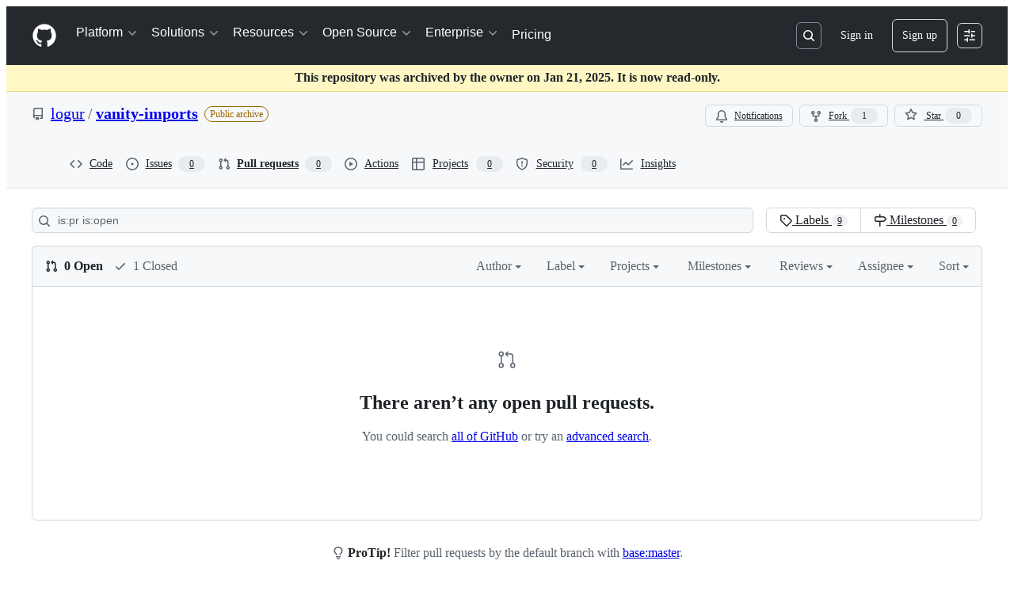

--- FILE ---
content_type: application/javascript
request_url: https://github.githubassets.com/assets/pull-requests-list-c3d8178a557e.js
body_size: 5325
content:
performance.mark("js-parse-end:pull-requests-list-c3d8178a557e.js");
"use strict";(globalThis.webpackChunk_github_ui_github_ui=globalThis.webpackChunk_github_ui_github_ui||[]).push([[54563,61198],{13523:(e,t,n)=>{n.d(t,{$r:()=>s,M1:()=>a,li:()=>i,pS:()=>c,wE:()=>u});var r=n(56038);let i="X-Fetch-Nonce",o=new Set;function s(e){o.add(e)}function a(){return o.values().next().value||""}function u(e){let t={};return void 0!==e&&(t["X-Fetch-Nonce-To-Validate"]=e),void 0===e?t[i]=a():o.has(e)?t[i]=e:t[i]=Array.from(o).join(","),t}function c(){let e=r.XC?.head?.querySelector('meta[name="fetch-nonce"]')?.content||"";e&&s(e)}},15838:(e,t,n)=>{n.d(t,{Cd:()=>c,E5:()=>u,Im:()=>l,nW:()=>a});var r=n(82518),i=n(94416),o=n(51951);let s="stats:soft-nav-duration",a={turbo:"TURBO",react:"REACT","turbo.frame":"FRAME","turbo.error":"TURBO.ERROR",ui:"UI",hard:"HARD"};function u(){window.performance.clearResourceTimings(),window.performance.mark(s)}function c(e){(0,r.iv)({turboFailureReason:e,turboStartUrl:(0,i.dR)(),turboEndUrl:window.location.href})}function l(){let e=function(){if(0===performance.getEntriesByName(s).length)return null;performance.measure(s,s);let e=performance.getEntriesByName(s).pop();return e?e.duration:null}();if(!e)return;let t=a[(0,i.di)()],n=Math.round(e);t===a.react&&document.dispatchEvent(new CustomEvent("staffbar-update",{detail:{duration:n}})),(0,r.iv)({requestUrl:window.location.href,softNavigationTiming:{mechanism:t,destination:(0,o.f)()||"rails",duration:n,initiator:(0,i.Pv)()||"rails"}})}},18651:(e,t,n)=>{n.d(t,{Fr:()=>c,R0:()=>u,U0:()=>d,xl:()=>l});var r=n(56038);let i="Android",o="macOS",s="Windows",a="Linux";function u(){let e="Unknown",t=!1;if(r.cg){let n=r.cg.navigator,u="";try{u=n.userAgent}catch{}let c="";try{c=n?.userAgentData?.platform||n.platform}catch{}-1!==["Macintosh","MacIntel","MacPPC","Mac68K","macOS"].indexOf(c)?e=o:-1!==["iPhone","iPad","iPod"].indexOf(c)?e="iOS":-1!==["Win32","Win64","Windows","WinCE"].indexOf(c)?e=s:/Android/.test(u)?e=i:/Linux/.test(c)&&(e=a),t=n?.userAgentData?.mobile??(e===i||"iOS"===e)}return{os:e,isAndroid:e===i,isIOS:"iOS"===e,isMacOS:e===o,isWindows:e===s,isLinux:e===a,isDesktop:e===o||e===s||e===a,isMobile:t}}function c(){return u().isMobile}function l(){return u().isDesktop}function d(){return u().isMacOS}},44569:(e,t,n)=>{n.d(t,{$$:()=>c,GI:()=>s,fg:()=>u,zw:()=>o});var r=n(18651),i=n(87465);let o=()=>{if("u"<typeof document)return!1;let e=document.querySelector("meta[name=keyboard-shortcuts-preference]");return!e||"all"===e.content},s=e=>/Enter|Arrow|Escape|Meta|Control|Mod|Esc|Tab/.test(e)||!(0,r.U0)()&&e.includes("Alt")&&e.includes("Shift"),a=new Set(["button","checkbox","color","file","hidden","image","radio","range","reset","submit"]);function u(e){if(!(e instanceof HTMLElement))return!1;let t=e.nodeName.toLowerCase(),n=e.getAttribute("type")?.toLowerCase()??"text",r="true"===e.ariaReadOnly||"true"===e.getAttribute("aria-readonly")||null!==e.getAttribute("readonly");return("select"===t||"textarea"===t||"input"===t&&!a.has(n)||e.isContentEditable)&&!r}let c=e=>{let t=(0,i.Vy)(e),n=o()&&!u(e.target);return s(t)||n}},46865:(e,t,n)=>{n.d(t,{Cy:()=>a,K3:()=>l,Z8:()=>u,k_:()=>o,lK:()=>d,m$:()=>s});var r=n(88578);function i(e,t,n){return e.dispatchEvent(new CustomEvent(t,{bubbles:!0,cancelable:n}))}function o(e,t){t&&(function(e,t){if(!(e instanceof HTMLFormElement))throw TypeError("The specified element is not of type HTMLFormElement.");if(!(t instanceof HTMLElement))throw TypeError("The specified element is not of type HTMLElement.");if("submit"!==t.type)throw TypeError("The specified element is not a submit button.");if(!e||e!==t.form)throw Error("The specified element is not owned by the form element.")}(e,t),(0,r.A)(t)),i(e,"submit",!0)&&e.submit()}function s(e,t){if("boolean"==typeof t)if(e instanceof HTMLInputElement)e.checked=t;else throw TypeError("only checkboxes can be set to boolean value");else if("checkbox"===e.type)throw TypeError("checkbox can't be set to string value");else e.value=t;i(e,"change",!1)}function a(e,t){for(let n in t){let r=t[n],i=e.elements.namedItem(n);i instanceof HTMLInputElement?i.value=r:i instanceof HTMLTextAreaElement&&(i.value=r)}}function u(e){if(!(e instanceof HTMLElement))return!1;let t=e.nodeName.toLowerCase(),n=(e.getAttribute("type")||"").toLowerCase();return"select"===t||"textarea"===t||"input"===t&&"submit"!==n&&"reset"!==n||e.isContentEditable}function c(e){return new URLSearchParams(e)}function l(e,t){let n=new URLSearchParams(e.search);for(let[e,r]of c(t))n.append(e,r);return n.toString()}function d(e){return c(new FormData(e)).toString()}},51987:(e,t,n)=>{n.d(t,{jC:()=>a,kt:()=>o,tV:()=>s});var r=n(87057),i=n(13523);function o(e){let t={"X-Requested-With":"XMLHttpRequest",...(0,i.wE)(e)};return{...t,[r.S]:(0,r.O)()}}function s(e,t){for(let[n,r]of Object.entries(o(t)))e.set(n,r)}function a(e){return{"X-GitHub-App-Type":e}}},53331:(e,t,n)=>{n.d(t,{A:()=>s,K:()=>i});var r=n(50467);function i(e){let t=[...e.querySelectorAll("meta[name=html-safe-nonce]")].map(e=>e.content);if(t.length<1)throw Error("could not find html-safe-nonce on document");return t}let o=class ResponseError extends Error{constructor(e,t){super(`${e} for HTTP ${t.status}`),(0,r._)(this,"response",void 0),this.response=t,this.name="ResponseError"}};function s(e,t,n=!1){let r=t.headers.get("content-type")||"";if(!n&&!r.startsWith("text/html"))throw new o(`expected response with text/html, but was ${r}`,t);if(n&&!(r.startsWith("text/html")||r.startsWith("application/json")))throw new o(`expected response with text/html or application/json, but was ${r}`,t);let i=t.headers.get("x-html-safe");if(i){if(!e.includes(i))throw new o("response X-HTML-Safe nonce did not match",t)}else throw new o("missing X-HTML-Safe nonce",t)}},54563:(e,t,n)=>{n.d(t,{softNavigate:()=>o});var r=n(65432),i=n(7332);let o=(e,t)=>{(0,r.SC)("turbo"),(0,i.YR)(e,{...t})}},65432:(e,t,n)=>{n.d(t,{Bu:()=>h,SC:()=>c,Ti:()=>f,iS:()=>l,k5:()=>u,o4:()=>d,rZ:()=>m});var r=n(82591),i=n(73900),o=n(15838),s=n(94416);let a=0;function u(){a=0,document.dispatchEvent(new Event(r.z.INITIAL)),(0,s.xT)()}function c(e){(0,s.LM)()||(document.dispatchEvent(new Event(r.z.PROGRESS_BAR.START)),document.dispatchEvent(new i.sW(e)),(0,s.Vy)(e),(0,s.ZW)(),(0,s.HK)(),(0,o.E5)())}function l(e={}){v(e)&&(a+=1,document.dispatchEvent(new i.ni((0,s.di)(),a)),f(e))}function d(e={}){if(!v(e))return;a=0;let t=(0,s.my)()||s.BW;document.dispatchEvent(new i.Kq((0,s.di)(),t)),p(),(0,o.Cd)(t),(0,s.xT)()}function f(e={}){if(!v(e))return;let t=(0,s.di)();p(),document.dispatchEvent(new i.RQ(t)),(0,s.Ff)(),(0,s.JA)(t)}function m(e={}){v(e)&&((0,o.Im)(),document.dispatchEvent(new Event(r.z.RENDER)))}function h(){document.dispatchEvent(new Event(r.z.FRAME_UPDATE))}function p(){document.dispatchEvent(new Event(r.z.PROGRESS_BAR.END))}function v({skipIfGoingToReactApp:e,allowedMechanisms:t=[]}={}){return(0,s.LM)()&&(0===t.length||t.includes((0,s.di)()))&&(!e||!(0,s.gc)())}},69759:(e,t,n)=>{n.d(t,{B:()=>r});function r(e,t){let n=e.createElement("template");return n.innerHTML=t,e.importNode(n.content,!0)}},73900:(e,t,n)=>{n.d(t,{Kq:()=>SoftNavErrorEvent,RQ:()=>SoftNavEndEvent,gh:()=>SoftNavPayloadEvent,ni:()=>SoftNavSuccessEvent,sW:()=>SoftNavStartEvent});var r=n(50467),i=n(82591);let o=class SoftNavEvent extends Event{constructor(e,t){super(t),(0,r._)(this,"mechanism",void 0),this.mechanism=e}};let SoftNavStartEvent=class SoftNavStartEvent extends o{constructor(e){super(e,i.z.START)}};let SoftNavSuccessEvent=class SoftNavSuccessEvent extends o{constructor(e,t){super(e,i.z.SUCCESS),(0,r._)(this,"visitCount",void 0),this.visitCount=t}};let SoftNavErrorEvent=class SoftNavErrorEvent extends o{constructor(e,t){super(e,i.z.ERROR),(0,r._)(this,"error",void 0),this.error=t}};let SoftNavEndEvent=class SoftNavEndEvent extends o{constructor(e){super(e,i.z.END)}};let SoftNavPayloadEvent=class SoftNavPayloadEvent extends Event{constructor(e){super("soft-nav:payload"),(0,r._)(this,"payload",void 0),(0,r._)(this,"appPayload",void 0),this.payload=e.payload,this.appPayload=e.appPayload}}},80327:(e,t,n)=>{let r;var i=n(46865),o=n(44569),s=n(21403),a=n(97797),u=n(87363);(0,s.lB)(".js-issue-row .js-issues-list-check:checked",{add(e){e.closest(".js-issue-row").classList.add("selected")},remove(e){e.closest(".js-issue-row").classList.remove("selected")}}),(0,a.on)("navigation:keydown",".js-issue-row",function(e){let t;(0,o.$$)(e.detail.originalEvent)&&"x"===e.detail.hotkey&&((t=e.currentTarget.querySelector(".js-issues-list-check"))instanceof HTMLInputElement&&(0,i.m$)(t,!t.checked),e.preventDefault(),e.stopPropagation())}),(0,u.uE)("#js-issues-search",function(e){e.value=e.value});var c=n(90891),l=n(54563),d=n(51987);let f=new WeakMap,m=new WeakMap;async function h(e){let t=e.querySelector("form");if(m.has(t)){let n;(n=e.closest(".js-issues-toolbar-triage")).querySelector(".js-issue-triage-spinner").hidden=!1,n.querySelector(".js-issue-triage-error").hidden=!0;try{let e=await fetch(t.action,{method:t.method,body:new FormData(t),headers:{...(0,d.kt)(),Accept:"application/json"}});if(!e.ok){let t=Error(),n=e.statusText?` ${e.statusText}`:"";throw t.message=`HTTP ${e.status}${n}`,t}let n=await e.json();m.delete(t),await (0,c.Ee)(n.job.url,{headers:{accept:"application/json"}}),(0,l.softNavigate)(window.location.href,{action:"replace"})}catch{let t;(t=e.closest(".js-issues-toolbar-triage")).querySelector(".js-issue-triage-spinner").hidden=!0,t.querySelector(".js-issue-triage-error").hidden=!1}}}(0,a.on)("change",".js-issues-list-check",function(){let e=!!document.querySelector(".js-issues-list-check:checked");for(let t of(document.querySelector("#js-issues-toolbar").classList.toggle("triage-mode",e),document.querySelectorAll(".js-issue-triage-menu")))f.set(t,!0)}),(0,a.on)("toggle",".js-issue-triage-menu",function(e){let t=e.currentTarget;t.hasAttribute("open")?function(e){if(!f.has(e))return;let t=document.querySelector(".js-triage-loader-template"),n=e.querySelector(".js-triage-deferred-content"),r=t.content.cloneNode(!0),i=function(e,t){let n=new URL(e,window.location.origin),r=new URLSearchParams(n.search);for(let[e,n]of t)r.append(e,n);return n.search=r.toString(),n.toString()}(e.getAttribute("data-url"),Array.from(document.querySelectorAll(".js-issues-list-check:checked")).map(e=>[e.name,e.value]));r.querySelector("include-fragment").setAttribute("src",i),n.textContent="",n.append(r),f.delete(e)}(t):h(t)},{capture:!0}),(0,a.on)("details-menu-selected",".js-issue-triage-menu details-menu",function(e){let t=e.detail.relatedTarget,n=t.closest("form"),r=function(e){let t="true"===e.getAttribute("aria-checked"),n=e.getAttribute("name")||e.getAttribute("data-name"),r=e.getAttribute("value")||e.getAttribute("data-value"),i=document.createElement("input");switch(i.type="hidden",i.name=n,e.getAttribute("role")){case"menuitem":case"menuitemradio":i.value=r;break;case"menuitemcheckbox":i.value=t?r:"0"}return i}(t),i=n.querySelector(".js-issues-triage-fields"),o=i.querySelector(`[name='${r.name}']`);o?o.replaceWith(r):i.append(r),m.set(n,!0)},{capture:!0});let p=null;function v(e){let{item:t,oldIndex:n}=e;p=t.parentNode.children[n+1]}async function E(e){let{oldIndex:t,newIndex:n,item:i}=e;if(t===n)return;let o=i.closest(".js-pinned-issues-reorder-form");if(r.option("disabled",!0),(await fetch(o.action,{method:o.method,body:new FormData(o),headers:{...(0,d.kt)()}})).ok)r.option("disabled",!1);else{let e=i.parentNode;p?e.insertBefore(i,p):e.appendChild(i)}}(0,s.lB)(".js-pinned-issues-reorder-list",{async add(e){let{Sortable:t}=await n.e(35011).then(n.bind(n,35011));r=t.create(e,{animation:150,item:".js-pinned-issue-list-item",handle:".js-pinned-issue-reorder",onUpdate:E,onStart:v,chosenClass:"is-dragging"})}}),(0,a.on)("submit",".js-pinned-issues-reorder-form",function(e){e.preventDefault()}),(0,a.on)("click",".js-pinned-issue-list-item .js-sortable-button",async function({currentTarget:e}){let{moveWithButton:t}=await n.e(35011).then(n.bind(n,35011));t(e,e.closest(".js-pinned-issue-list-item"),E)})},87057:(e,t,n)=>{n.d(t,{O:()=>s,S:()=>o});var r=n(56038);let i=r.cg?.document?.head?.querySelector('meta[name="release"]')?.content||"",o="X-GitHub-Client-Version";function s(){return i}},87363:(e,t,n)=>{n.d(t,{Ff:()=>u,eC:()=>c,uE:()=>a});var r=n(6986);let i=!1,o=new r.A;function s(e){let t=e.target;if(t instanceof HTMLElement&&t.nodeType!==Node.DOCUMENT_NODE)for(let e of o.matches(t))e.data.call(null,t)}function a(e,t){i||(i=!0,document.addEventListener("focus",s,!0)),o.add(e,t),document.activeElement instanceof HTMLElement&&document.activeElement.matches(e)&&t(document.activeElement)}function u(e,t,n){function r(t){let i=t.currentTarget;i&&(i.removeEventListener(e,n),i.removeEventListener("blur",r))}a(t,function(t){t.addEventListener(e,n),t.addEventListener("blur",r)})}function c(e,t){function n(e){let{currentTarget:r}=e;r&&(r.removeEventListener("input",t),r.removeEventListener("blur",n))}a(e,function(e){e.addEventListener("input",t),e.addEventListener("blur",n)})}},87465:(e,t,n)=>{n.d(t,{JC:()=>r.JC,KK:()=>r.KK,SK:()=>o,Vy:()=>r.Vy,ai:()=>r.ai,rd:()=>r.rd});var r=n(50515);let i=/(?:^|,)((?:[^,]|,(?=\+| |$))*(?:,(?=,))?)/g;function o(e){return Array.from(e.matchAll(i)).map(([,e])=>e)}},88578:(e,t,n)=>{function r(e){let t=e.closest("form");if(!(t instanceof HTMLFormElement))return;let n=i(t);if(e.name){let r=e.matches("input[type=submit]")?"Submit":"",i=e.value||r;n||((n=document.createElement("input")).type="hidden",n.classList.add("js-submit-button-value"),t.prepend(n)),n.name=e.name,n.value=i}else n&&n.remove()}function i(e){let t=e.querySelector("input.js-submit-button-value");return t instanceof HTMLInputElement?t:null}n.d(t,{A:()=>r,C:()=>i})},90891:(e,t,n)=>{n.d(t,{Ee:()=>a,Ts:()=>s,b4:()=>u});var r=n(53331),i=n(69759),o=n(51987);async function s(e,t,n){let s=new Request(t,n);(0,o.tV)(s.headers);let a=await self.fetch(s);if(a.status<200||a.status>=300)throw Error(`HTTP ${a.status}${a.statusText||""}`);return(0,r.A)((0,r.K)(e),a),(0,i.B)(e,await a.text())}function a(e,t,n=1e3,r=[200],i=[202]){return async function n(s){let a=new Request(e,t);(0,o.tV)(a.headers);let u=await self.fetch(a);if(i.includes(u.status))return await new Promise(e=>setTimeout(e,s)),n(1.5*s);if(r.includes(u.status))return u;if(u.status<200||u.status>=300)throw Error(`HTTP ${u.status}${u.statusText||""}`);throw Error(`Unexpected ${u.status} response status from poll endpoint`)}(n)}async function u(e,t,n){let{wait:r=500,acceptedStatusCodes:i=[200],max:s=3,attempt:a=0}=n||{},c=async()=>new Promise((n,u)=>{setTimeout(async()=>{try{let r=new Request(e,t);(0,o.tV)(r.headers);let u=await self.fetch(r);if(i.includes(u.status)||a+1===s)return n(u);n("retry")}catch(e){u(e)}},r*a)}),l=await c();return"retry"!==l?l:u(e,t,{wait:r,acceptedStatusCodes:i,max:s,attempt:a+1})}},94416:(e,t,n)=>{n.d(t,{BW:()=>s,Ff:()=>p,HK:()=>S,JA:()=>j,LM:()=>v,Pv:()=>A,Vy:()=>h,ZW:()=>T,dR:()=>g,di:()=>E,gc:()=>L,k9:()=>b,my:()=>y,wG:()=>w,xT:()=>m});var r=n(95800),i=n(56038),o=n(51951);let s="reload",a="soft-nav:fail",u="soft-nav:fail-referrer",c="soft-nav:referrer",l="soft-nav:marker",d="soft-nav:react-app-name",f="soft-nav:latest-mechanism";function m(){(0,r.SO)(l,"0"),(0,r.Ai)(c),(0,r.Ai)(a),(0,r.Ai)(u),(0,r.Ai)(d),(0,r.Ai)(f)}function h(e){(0,r.SO)(l,e)}function p(){(0,r.SO)(l,"0")}function v(){let e=(0,r.Gq)(l);return e&&"0"!==e}function E(){return(0,r.Gq)(l)}function w(){return!!y()}function y(){return(0,r.Gq)(a)}function b(e){(0,r.SO)(a,e||s),(0,r.SO)(u,window.location.href)}function S(){(0,r.SO)(c,window.location.href)}function g(){return(0,r.Gq)(c)||document.referrer}function T(){let e=(0,o.f)();e?(0,r.SO)(d,e):(0,r.Ai)(d)}function A(){return(0,r.Gq)(d)}function L(){return!!i.XC?.querySelector("react-app")?.getAttribute("app-name")||!!i.XC?.querySelector("projects-v2")}function j(e){(0,r.SO)(f,e)}},95800:(e,t,n)=>{n.d(t,{Ai:()=>o,Gq:()=>r,SO:()=>i});let{getItem:r,setItem:i,removeItem:o}=(0,n(82075).A)("sessionStorage")}},e=>{e.O(0,[43784,7332,15596,82075],()=>e(e.s=80327)),e.O()}]);
//# sourceMappingURL=pull-requests-list-09eeb278d9b1.js.map